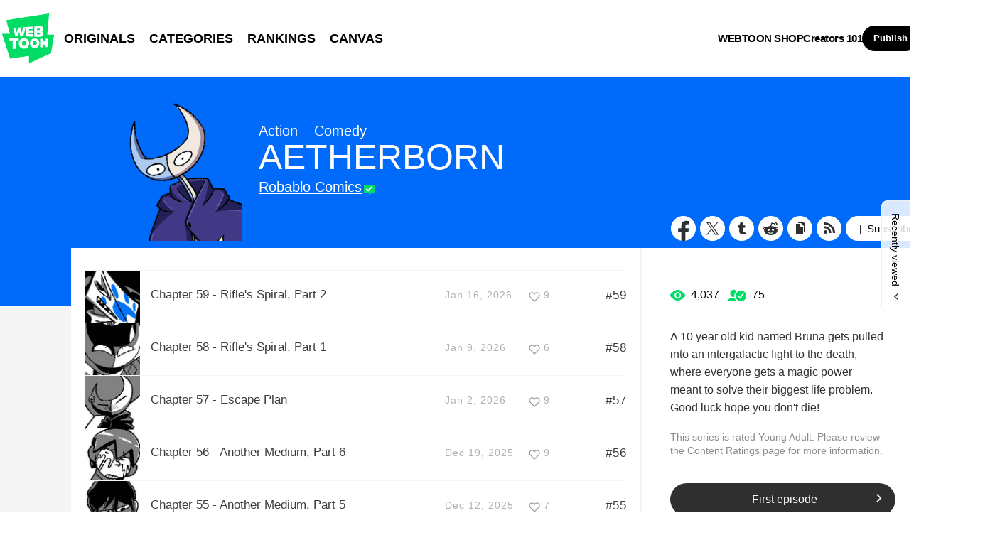

--- FILE ---
content_type: text/html;charset=UTF-8
request_url: https://www.webtoons.com/en/canvas/aetherborn/list?title_no=841822
body_size: 10510
content:














<!doctype html>
<html lang="en">
<head>


<title>AETHERBORN | WEBTOON</title>
<meta name="keywords" content="AETHERBORN, Action, WEBTOON"/>
<meta name="description" content="Read AETHERBORN Now! Digital comics on WEBTOON, A 10 year old kid named Bruna gets pulled into an intergalactic fight to the death, where everyone gets a magic power meant to solve their biggest life problem. Good luck hope you don&#039;t die!
. Action, available online for free."/>
<link rel="canonical" href="https://www.webtoons.com/en/canvas/aetherborn/list?title_no=841822" />
<link rel="alternate" media="only screen and (max-width: 640px)" href="https://m.webtoons.com/en/canvas/aetherborn/list?title_no=841822"/>












<meta charset="utf-8">
<meta http-equiv="X-UA-Compatible" content="IE=edge"/>
<link rel="shortcut icon" href="https://webtoons-static.pstatic.net/image/favicon/favicon.ico?dt=2017082301" type="image/x-icon">





	
	
	
	
	
	


<link rel="stylesheet" type="text/css" href="/static/bundle/linewebtoon-43a5c53e193a2cc28f60.css">




<script type="text/javascript">
	window.__headerState__ = {
		domain: "www.webtoons.com",
		phase : "release",
		languageCode: "en",
		cssCode: "en",
		cssCodePrefix: "",
		gaTrackingId: "UA-57082184-1",
		ga4TrackingId: "G-ZTE4EZ7DVX",
		contentLanguage: "ENGLISH",
		contentLanguageCode : 'en',
		gakSerName: "gak.webtoons.com",
		gakPlatformName: "WEB_PC",
		serviceZone: 'GLOBAL',
		facebookAdId: "",
		lcsServer: 'lcs.loginfra.com',
		browserType : "CHROME",
		gaPageName : "",
		googleAdsState : {
			gadWebtoonReadEvent : "",
			title : "AETHERBORN",
			titleNo : "841822",
			episodeNo : "",
			gadConversion : {
				"th": [{
					// GAD 태국 광고 계정 1
					conversionId: "AW-761239969", // AW-CONVERSION_ID : Google Ads 계정에 고유한 전환 ID
					conversionLabel: "yhf1CLXkr-0CEKGz_uoC" // AW-CONVERSION_LABEL : 각 전환 액션에 고유하게 부여되는 전환 라벨
				}, {
					// GAD 태국 광고 계정 2
					conversionId: "AW-758804776",
					conversionLabel: "GzVDCNuRsO0CEKji6ekC"
				}]
				// 언어가 추가되면 배열로 넣음
			}
		},
		afPbaKey: "fe890007-9461-4b38-a417-7611db3b631e",
	}

	let lcs_SerName = window.lcs_SerName = window.__headerState__.lcsServer;
</script>
<script type="text/javascript" src="/static/bundle/common/cmp-02e4d9b29cd76218fcac.js" charset="utf-8"></script>
<script type="text/javascript" src="/static/bundle/header-2913b9ec7ed9d63f1ed4.js" charset="utf-8"></script>
<script type="text/javascript" src="/static/bundle/common/header-b02ac0d8615a67cbcd5f.js" charset="utf-8"></script>

<meta property="og:title" content="AETHERBORN" />
<meta property="og:type" content="com-linewebtoon:webtoon" />
<meta property="og:url" content="https://www.webtoons.com/en/canvas/aetherborn/list?title_no=841822" />
<meta property="og:site_name" content="www.webtoons.com" />
<meta property="og:image" content="https://swebtoon-phinf.pstatic.net/20230127_238/1674831448098axOb4_PNG/thumbnail.jpg" />
<meta property="og:description" content="A 10 year old kid named Bruna gets pulled into an intergalactic fight to the death, where everyone gets a magic power meant to solve their biggest life problem. Good luck hope you don't die!
" />
<meta property="com-linewebtoon:webtoon:author" content="Robablo Comics" />

<meta name="twitter:card" content="summary"/>
<meta name="twitter:site" content="@LINEWebtoon"/>
<meta name="twitter:image" content="https://swebtoon-phinf.pstatic.net/20230127_238/1674831448098axOb4_PNG/4cbf08b9-c217-444c-8ea7-abb41a65c5d87065184053350259473.png"/>
<meta name="twitter:description" content="A 10 year old kid named Bruna gets pulled into an intergalactic fight to the death, where everyone gets a magic power meant to solve their biggest life problem. Good luck hope you don't die!
"/>
<meta property="al:android:url" content="linewebtoon://episodeList/challenge?titleNo=841822"/>
<meta property="al:android:package" content="com.naver.linewebtoon"/>
<meta property="al:android:app_name" content="LINE WEBTOON"/>
<meta name="twitter:app:name:googleplay" content="LINE WEBTOON"/>
<meta name="twitter:app:id:googleplay" content="com.naver.linewebtoon"/>
<meta name="twitter:app:url:googleplay" content="linewebtoon://episodeList/challenge?titleNo=841822"/>
<meta property="al:ios:url" content="linewebtoon://episodeList/challenge?titleNo=841822" />
<meta property="al:ios:app_store_id" content="894546091" />
<meta property="al:ios:app_name" content="LINE WEBTOON" />
<meta name="twitter:app:name:iphone" content="LINE WEBTOON"/>
<meta name="twitter:app:id:iphone" content="894546091"/>
<meta name="twitter:app:url:iphone" content="linewebtoon://episodeList/challenge/titleNo=841822"/>
<meta name="twitter:app:name:ipad" content="LINE WEBTOON"/>
<meta name="twitter:app:id:ipad" content="894546091"/>
<meta name="twitter:app:url:ipad" content="linewebtoon://episodeList/challenge?titleNo=841822"/>
</head>
<body class="en">

<div id="wrap">
	


















<!-- skip navigation -->
<div id="u_skip">
	<a href="#content" onclick="document.getElementById('content').tabIndex=-1;document.getElementById('content').focus();return false;"><span>skip to content</span></a>
</div>
<!-- //skip navigation -->

<!-- header -->
<header id="header" class="">
	<div class="header_inner">
		<div class="header_left">
			<a href="https://www.webtoons.com/en/" class="btn_logo" onclick='return publishGakPageEvent("GNB_FOR_YOU_TAB_CLICK") && publishGa4Event("gnb_home_click", "{\"contents_language\": \"EN\"}")'><span class="blind">WEBTOON</span></a>
			<p class="blind">MENU</p>
			
			<ul class="lnb " role="navigation">
				<li>
					
					
					<a href="https://www.webtoons.com/en/originals" class="link"  onclick='return publishGakPageEvent("GNB_ORIGINALS_TAB_TAB_CLICK") && publishGa4Event("gnb_originals_click", "{\"contents_language\": \"EN\"}")'>ORIGINALS</a>
				</li>
				<li>
					<a href="https://www.webtoons.com/en/genres" class="link"  onclick='return publishGakPageEvent("GNB_GENRE_CLICK") && publishGa4Event("gnb_genres_click", "{\"contents_language\": \"EN\"}")'>CATEGORIES</a>
				</li>
				<li>
					<a href="https://www.webtoons.com/en/ranking" class="link"  onclick='return publishGakPageEvent("GNB_RANKING_CLICK") && publishGa4Event("gnb_rankings_click", "{\"contents_language\": \"EN\"}")'>RANKINGS</a>
				</li>
				
				<li>
					<a href="https://www.webtoons.com/en/canvas" class="link"  onclick='return publishGakPageEvent("GNB_CANVAS_TAB_CLICK") && publishGa4Event("gnb_canvas_click", "{\"contents_language\": \"EN\"}")'>CANVAS</a>
				</li>
				
			</ul>
			
		</div>
		<div class="header_right">
			
			<a href="https://shop.webtoon.com" id="webshopLink" class="link_menu" onclick='return publishGakPageEvent("GNB_WEBTOONSHOP_CLICK") && publishGa4Event("gnb_webtoonshop_click", "{\"contents_language\": \"EN\"}")'>WEBTOON SHOP</a>
			
			
			
			<a href="https://www.webtoons.com/en/creators101/webtoon-canvas" class="link_menu" onclick='return publishGakPageEvent("GNB_CREATOR101_CLICK") && publishGa4Event("gnb_creator101_click", "{\"contents_language\": \"EN\"}")'>Creators 101</a>
			
			<div class="util_cont">
				
				<a href="#" class="link_publish" id="btnPublish" onclick='return publishGakPageEvent("GNB_PUBLISH_CLICK") && publishGa4Event("gnb_publish_click", "{\"contents_language\": \"EN\"}")'>Publish</a>
				
				<div class="login_cont">
					
					<button type="button" class="link_login" id="btnLogin" aria-haspopup="dialog">Log In</button>
					
					<button type="button" class="link_login" id="btnLoginInfo" aria-expanded="false" style="display: none;"></button>	
					<div class="ly_loginbox" id="layerMy">
						<button type="button" title="Close" class="login_name _btnClose">Close the Login window</button>
					</div>
				</div>
				<div class="search_cont">
					<button class="btn_search _btnSearch"><span class="blind">Search</span></button>
					
					<div class="search_area _searchArea">
						<div class="input_box _inputArea">
							<input type="text" class="input_search _txtKeyword" role="combobox" aria-expanded="false" aria-haspopup="listbox" aria-owns="gnb_search_box" aria-autocomplete="list" aria-activedescendant aria-label="Search series or creators" placeholder="Search series or creators">
							<a href="#" class="btn_delete_search _btnDelete" style="display: none;">Delete</a>
						</div>
						
						<ul id="gnb_search_box" role="listbox" class="ly_autocomplete _searchLayer" style="display:none">
						</ul>
					</div>
				</div>
			</div>
		</div>
	</div>
</header>
<!-- //header -->


	<!-- container -->
    <div id="container" role="main" class="bg">
		<!-- content -->
        <div id="content">
        	<!-- [D] 백그라운드 이미지는 style로 이미지 경로 넣어주세요 -->
        <div class="detail_bg g_action"></div>
        	<div class="cont_box">
        		<!-- [D] 흰색 버전:type_white / 검은색(파란색) 버전:type_black / 챌린지리그:type_white -->
				<div class="detail_header challenge">
				<span class="thmb">
					<span id="chal_bg_skin" class="skin g_action"></span>
					<img src="https://webtoon-phinf.pstatic.net/20230127_238/1674831448098axOb4_PNG/4cbf08b9-c217-444c-8ea7-abb41a65c5d87065184053350259473.png" width="216" height="216" alt="AETHERBORN action comic">
				</span>
					<div class="info challenge">
						<p class="genre">Action</p>
						
						<p class="genre"><span class="bar"></span>Comedy</p>
						
						
						



						
						<h3 class="subj _challengeTitle">
								AETHERBORN
						</h3>
						<div class="author_area">
							
							
							<a href="https://www.webtoons.com/p/community/en/u/y7miw" class="author">Robablo Comics</a>
							
							
							
						</div>
					</div>
					<span class="valign"></span>
					<div class="spi_wrap">
						<ul class="spi_area">
							<li><a href="#" class="ico_facebook" title="Facebook" onclick="return false;">Facebook</a></li>
						
							<li><a href="#" class="ico_twitter" title="X" onclick="return false;">X</a></li>
						
							<li><a href="#" class="ico_tumblr" title="Tumblr" onclick="return false;">Tumblr</a></li>
							<li><a href="#" class="ico_reddit" title="Reddit" onclick="return false;">Reddit</a></li>
						
						<li class="relative">
							<a href="#" class="ico_copy" title="URL COPY" onclick="return false;" style="cursor:pointer">URL COPY</a>
							<div class="ly_area _copyInfo">
								<span class="ly_cont">The URL has been copied.<br>Paste(Ctrl+V) it in the desired location.</span>
								<span class="ico_arr dn"></span>
							</div>
						</li>
						
						<li><a href="https://www.webtoons.com/en/challenge/aetherborn/rss?title_no=841822" class="ico_rss" title="Rss">Rss</a></li>
						
						<li class="relative">
							<a href="#" class="btn_favorite _favorites" data-page-source="EpisodeList" onclick="return false;"><span class="ico_plus4"></span>Subscribe</a>
							<div class="ly_area">
								<span class="ly_cont _addFavorite">Subscribed to your list</span>
								<span class="ly_cont _removeFavorite" style="display:none">Unsubscribed for your list</span>
								<span class="ly_cont _overLimitFavorite" style="display:none">You can subscribe up to 500 CANVAS series.</span>
								<span class="ico_arr dn"></span>
							</div>
						</li>
						</ul>
					</div>
				</div>
				<div class="detail_body challenge" >
					<div class="detail_lst">
						<!-- 앱 설치 안내 영역 -->
						
						<!-- //앱 설치 안내 영역 -->
						
						<ul id="_listUl">
						
						<li class="_episodeItem" id="episode_60" data-episode-no="60">
						
						<a href="https://www.webtoons.com/en/canvas/aetherborn/chapter-59-rifles-spiral-part-2/viewer?title_no=841822&episode_no=60">
								<span class="thmb">
									<img src="https://webtoon-phinf.pstatic.net/20260116_138/1768536074287kHGqg_JPEG/1a07bfc5-4f5c-458b-afb9-7559e2d1a3905502003089746996427.jpg?type=f160_151" width="77" height="73" alt="Chapter 59 - Rifle's Spiral, Part 2">
								</span>
								<span class="subj"><span>Chapter 59 - Rifle's Spiral, Part 2</span></span>
								<span class="manage_blank"></span>
								<span class="date">
								Jan 16, 2026
								</span>
								
							
								<span class="like_area _likeitArea"><em class="ico_like _btnLike _likeMark">like</em>9</span>
								<span class="tx">#59</span>
							</a>
							<span class="manage">
								
								<a href="#" data-episode-no="60" class="btn_type6 _btnEpisodeEdit">EDIT</a>
							</span>

						</li>
						
						<li class="_episodeItem" id="episode_59" data-episode-no="59">
						
						<a href="https://www.webtoons.com/en/canvas/aetherborn/chapter-58-rifles-spiral-part-1/viewer?title_no=841822&episode_no=59">
								<span class="thmb">
									<img src="https://webtoon-phinf.pstatic.net/20260109_40/1767904630941AnaVu_JPEG/f27a449f-5471-44a3-95b2-a4d4a4c6e16c3480171933092640972.jpg?type=f160_151" width="77" height="73" alt="Chapter 58 - Rifle's Spiral, Part 1">
								</span>
								<span class="subj"><span>Chapter 58 - Rifle's Spiral, Part 1</span></span>
								<span class="manage_blank"></span>
								<span class="date">
								Jan 9, 2026
								</span>
								
							
								<span class="like_area _likeitArea"><em class="ico_like _btnLike _likeMark">like</em>6</span>
								<span class="tx">#58</span>
							</a>
							<span class="manage">
								
								<a href="#" data-episode-no="59" class="btn_type6 _btnEpisodeEdit">EDIT</a>
							</span>

						</li>
						
						<li class="_episodeItem" id="episode_58" data-episode-no="58">
						
						<a href="https://www.webtoons.com/en/canvas/aetherborn/chapter-57-escape-plan/viewer?title_no=841822&episode_no=58">
								<span class="thmb">
									<img src="https://webtoon-phinf.pstatic.net/20260101_288/1767239456809s1k6F_JPEG/f4583f3c-1c1f-4359-9e44-8f8a1c7ee4db2789203838389887300.jpg?type=f160_151" width="77" height="73" alt="Chapter 57 - Escape Plan">
								</span>
								<span class="subj"><span>Chapter 57 - Escape Plan</span></span>
								<span class="manage_blank"></span>
								<span class="date">
								Jan 2, 2026
								</span>
								
							
								<span class="like_area _likeitArea"><em class="ico_like _btnLike _likeMark">like</em>9</span>
								<span class="tx">#57</span>
							</a>
							<span class="manage">
								
								<a href="#" data-episode-no="58" class="btn_type6 _btnEpisodeEdit">EDIT</a>
							</span>

						</li>
						
						<li class="_episodeItem" id="episode_57" data-episode-no="57">
						
						<a href="https://www.webtoons.com/en/canvas/aetherborn/chapter-56-another-medium-part-6/viewer?title_no=841822&episode_no=57">
								<span class="thmb">
									<img src="https://webtoon-phinf.pstatic.net/20251219_32/1766079908580r79ds_JPEG/0109d35d-70d0-4b83-871a-00bd835464423179837461410698528.jpg?type=f160_151" width="77" height="73" alt="Chapter 56 - Another Medium, Part 6">
								</span>
								<span class="subj"><span>Chapter 56 - Another Medium, Part 6</span></span>
								<span class="manage_blank"></span>
								<span class="date">
								Dec 19, 2025
								</span>
								
							
								<span class="like_area _likeitArea"><em class="ico_like _btnLike _likeMark">like</em>9</span>
								<span class="tx">#56</span>
							</a>
							<span class="manage">
								
								<a href="#" data-episode-no="57" class="btn_type6 _btnEpisodeEdit">EDIT</a>
							</span>

						</li>
						
						<li class="_episodeItem" id="episode_56" data-episode-no="56">
						
						<a href="https://www.webtoons.com/en/canvas/aetherborn/chapter-55-another-medium-part-5/viewer?title_no=841822&episode_no=56">
								<span class="thmb">
									<img src="https://webtoon-phinf.pstatic.net/20251212_286/1765481248536VNaXN_JPEG/b63573f5-ed10-4fba-9e76-3c6c0b7b519a11979721005734708473.jpg?type=f160_151" width="77" height="73" alt="Chapter 55 - Another Medium, Part 5">
								</span>
								<span class="subj"><span>Chapter 55 - Another Medium, Part 5</span></span>
								<span class="manage_blank"></span>
								<span class="date">
								Dec 12, 2025
								</span>
								
							
								<span class="like_area _likeitArea"><em class="ico_like _btnLike _likeMark">like</em>7</span>
								<span class="tx">#55</span>
							</a>
							<span class="manage">
								
								<a href="#" data-episode-no="56" class="btn_type6 _btnEpisodeEdit">EDIT</a>
							</span>

						</li>
						
						<li class="_episodeItem" id="episode_55" data-episode-no="55">
						
						<a href="https://www.webtoons.com/en/canvas/aetherborn/chapter-54-another-medium-part-4/viewer?title_no=841822&episode_no=55">
								<span class="thmb">
									<img src="https://webtoon-phinf.pstatic.net/20251204_87/1764821846328hXpOS_JPEG/66c4d589-2123-4d0f-b63a-f9551aa68fa23094733055277412052.jpg?type=f160_151" width="77" height="73" alt="Chapter 54 - Another Medium, Part 4">
								</span>
								<span class="subj"><span>Chapter 54 - Another Medium, Part 4</span></span>
								<span class="manage_blank"></span>
								<span class="date">
								Dec 5, 2025
								</span>
								
							
								<span class="like_area _likeitArea"><em class="ico_like _btnLike _likeMark">like</em>8</span>
								<span class="tx">#54</span>
							</a>
							<span class="manage">
								
								<a href="#" data-episode-no="55" class="btn_type6 _btnEpisodeEdit">EDIT</a>
							</span>

						</li>
						
						<li class="_episodeItem" id="episode_54" data-episode-no="54">
						
						<a href="https://www.webtoons.com/en/canvas/aetherborn/chapter-53-another-medium-part-3/viewer?title_no=841822&episode_no=54">
								<span class="thmb">
									<img src="https://webtoon-phinf.pstatic.net/20251121_167/1763673257027eE3Ym_JPEG/542c3ee2-189d-453d-90c9-8030fbe55f7a8445622251519124839.jpg?type=f160_151" width="77" height="73" alt="Chapter 53 - Another Medium, Part 3">
								</span>
								<span class="subj"><span>Chapter 53 - Another Medium, Part 3</span></span>
								<span class="manage_blank"></span>
								<span class="date">
								Nov 21, 2025
								</span>
								
							
								<span class="like_area _likeitArea"><em class="ico_like _btnLike _likeMark">like</em>8</span>
								<span class="tx">#53</span>
							</a>
							<span class="manage">
								
								<a href="#" data-episode-no="54" class="btn_type6 _btnEpisodeEdit">EDIT</a>
							</span>

						</li>
						
						<li class="_episodeItem" id="episode_53" data-episode-no="53">
						
						<a href="https://www.webtoons.com/en/canvas/aetherborn/chapter-52-another-medium-part-2/viewer?title_no=841822&episode_no=53">
								<span class="thmb">
									<img src="https://webtoon-phinf.pstatic.net/20251113_34/1763013758793ozwze_JPEG/d3230cc0-a980-4558-8030-afd2b2edb4d6798733292354475323.jpg?type=f160_151" width="77" height="73" alt="Chapter 52 - Another Medium, Part 2">
								</span>
								<span class="subj"><span>Chapter 52 - Another Medium, Part 2</span></span>
								<span class="manage_blank"></span>
								<span class="date">
								Nov 14, 2025
								</span>
								
							
								<span class="like_area _likeitArea"><em class="ico_like _btnLike _likeMark">like</em>8</span>
								<span class="tx">#52</span>
							</a>
							<span class="manage">
								
								<a href="#" data-episode-no="53" class="btn_type6 _btnEpisodeEdit">EDIT</a>
							</span>

						</li>
						
						<li class="_episodeItem" id="episode_52" data-episode-no="52">
						
						<a href="https://www.webtoons.com/en/canvas/aetherborn/chapter-51-another-medium-part-1/viewer?title_no=841822&episode_no=52">
								<span class="thmb">
									<img src="https://webtoon-phinf.pstatic.net/20251107_250/1762449736549hQp7P_JPEG/dd2c5882-4b49-498d-81ed-16fef62ff28b8265765122493543341.jpg?type=f160_151" width="77" height="73" alt="Chapter 51 - Another Medium, Part 1">
								</span>
								<span class="subj"><span>Chapter 51 - Another Medium, Part 1</span></span>
								<span class="manage_blank"></span>
								<span class="date">
								Nov 7, 2025
								</span>
								
							
								<span class="like_area _likeitArea"><em class="ico_like _btnLike _likeMark">like</em>9</span>
								<span class="tx">#51</span>
							</a>
							<span class="manage">
								
								<a href="#" data-episode-no="52" class="btn_type6 _btnEpisodeEdit">EDIT</a>
							</span>

						</li>
						
						<li class="_episodeItem" id="episode_51" data-episode-no="51">
						
						<a href="https://www.webtoons.com/en/canvas/aetherborn/chapter-50-wanted/viewer?title_no=841822&episode_no=51">
								<span class="thmb">
									<img src="https://webtoon-phinf.pstatic.net/20251031_199/1761845147984brrgW_JPEG/4e5fc74d-c4f5-4f58-8a36-fb7cc46937129917630382432661338.jpg?type=f160_151" width="77" height="73" alt="Chapter 50 - Wanted">
								</span>
								<span class="subj"><span>Chapter 50 - Wanted</span></span>
								<span class="manage_blank"></span>
								<span class="date">
								Oct 31, 2025
								</span>
								
							
								<span class="like_area _likeitArea"><em class="ico_like _btnLike _likeMark">like</em>8</span>
								<span class="tx">#50</span>
							</a>
							<span class="manage">
								
								<a href="#" data-episode-no="51" class="btn_type6 _btnEpisodeEdit">EDIT</a>
							</span>

						</li>
						
						</ul>
						
						<div class="paginate">
							
							
                

							
        
                <a href='#' aria-current="true" onclick='return false;'><span class='on'>1</span></a>
        
                <a href="/en/canvas/aetherborn/list?title_no=841822&page=2" ><span>2</span></a>
        
                <a href="/en/canvas/aetherborn/list?title_no=841822&page=3" ><span>3</span></a>
        
                <a href="/en/canvas/aetherborn/list?title_no=841822&page=4" ><span>4</span></a>
        
                <a href="/en/canvas/aetherborn/list?title_no=841822&page=5" ><span>5</span></a>
        
                <a href="/en/canvas/aetherborn/list?title_no=841822&page=6" ><span>6</span></a>

							
                

							

						</div>
						
					</div>
					<div class="aside detail v2" id="_asideDetail">
						<ul class="grade_area">
							<li>
								<span class="ico_view">view</span>
								<em class="cnt">4,037</em>
							</li>
							<li>
								<span class="ico_subscribe">subscribe</span>
								<em class="cnt">75</em>
							</li>
						</ul>
						
						<p class="summary">A 10 year old kid named Bruna gets pulled into an intergalactic fight to the death, where everyone gets a magic power meant to solve their biggest life problem. Good luck hope you don&#39;t die!
</p>

						
							<p class="age_text">
								
								This series is rated Young Adult. Please review the Content Ratings page for more information.
							</p>
						
						

						<div class="aside_btn">
							<a href="#" class="btn_type7" id="continueRead" style="display:none;">Continue reading<span class="ico_arr21"></span></a>

							
							<a href="https://www.webtoons.com/en/canvas/aetherborn/chapter-1-the-world-revolt/viewer?title_no=841822&episode_no=1" class="btn_type7" id="_btnEpisode">First episode<span class="ico_arr21"></span></a>
							
						</div>

						
					</div>
				</div>
			</div>
		</div>
		<!-- //conent -->
    </div>
	<!-- //container -->

	<hr>
	






	<footer id="footer">
		
		<div class="go_top" id="_topBtn" style="display:none;">
			<a href="#" title="Go Top" class="btn_top">
				Go Top
			</a>
		</div>
		
		<div class="notice_area" id="noticeArea" style="display: none;"></div>
		
		<div class="foot_app">
			<div class="foot_cont">
				<span class="ico_qrcode"><span class="blind">qrcode</span></span>
				<div class="foot_down_msg">
					<p class="txt">Download WEBTOON now!</p>
					<div class="footapp_icon_cont">
						<a href="https://play.google.com/store/apps/details?id=com.naver.linewebtoon&referrer=utm_source%3Dlinewebtoon%26utm_medium%3Dmobileweb" target="_blank" class="btn_google">GET IT on Google Play</a>
						<a href="https://itunes.apple.com/app/line-webtoon/id894546091?mt=8" target="_blank" class="btn_ios">Download on the App Store</a>
					</div>
				</div>
			</div>
		</div>
		
		<ul class="foot_sns">
			
			<li><a href="https://www.facebook.com/webtoonofficial/" target="_blank" class="btn_foot_facebook">facebook</a></li>
			
			<li><a href="https://www.instagram.com/webtoonofficial/" target="_blank" class="btn_foot_instagram">instagram</a></li>
			
			<li><a href="https://x.com/webtoonofficial" target="_blank" class="btn_foot_twitter">twitter</a></li>
			
			<li><a href="https://www.youtube.com/webtoonofficial" target="_blank" class="btn_foot_youtube">youtube</a></li>
			
		</ul>
		
		<ul class="foot_menu _footer">
			
			
			<li><a href="https://about.webtoon.com">About</a></li>
			
			
			
			
			<li><a href="https://webtoon.zendesk.com/hc/en-us/requests/new" rel="nofollow" target="_blank">Feedback</a></li>
			
			
			<li><a href="https://webtoon.zendesk.com/hc/en-us" rel="nofollow" target="_blank">Help</a></li>
			<li><a href="https://www.webtoons.com/en/terms">Terms</a></li>
			<li><a href="https://www.webtoons.com/en/terms/privacyPolicy">Privacy</a></li>
			
			
			
			<li class="gdprFooter" style="display: none"><a href="https://www.webtoons.com/en/consentsManagement">Personal Data</a></li>
			
			
			
			<li><a href="https://www.webtoons.com/en/advertising">Advertise</a></li>
			
			
			
			<li class="ccpaFooter" style="display: none"><a href="https://www.webtoons.com/en/terms/dnsmpi">Do Not Sell or Share My Personal Information</a></li>
			
			
			<li><a href="https://jobs.lever.co/wattpad" target="_blank">Career</a></li>
			
			
			<li><a href="https://www.webtoons.com/en/contact">Contact</a></li>
			
			<li class="language" id="languageArea">
				
				<button type="button" aria-expanded="false" class="lk_lang _selectedLanguage"><span class="blind">change language</span><span class="_selectedLanguageText"></span></button>
				<ul class="ly_lang _languageList">
					<li class="on"><a href="#" class="ver_en _en _language" data-content-language="en" data-locale="en" aria-current="true">English</a></li>
					<li ><a href="#" class="ver_tw _zh-hant _language" data-content-language="zh-hant" data-locale="zh-TW" aria-current="false">中文 (繁體)</a></li>
					<li ><a href="#" class="ver_th _th _language" data-content-language="th" data-locale="th-TH" aria-current="false">ภาษาไทย</a></li>
					<li ><a href="#" class="ver_id _id _language" data-content-language="id" data-locale="id" aria-current="false">Indonesia</a></li>
					<li ><a href="#" class="ver_es _es _language" data-content-language="es" data-locale="es" aria-current="false">Español</a></li>
					<li ><a href="#" class="ver_fr _fr _language" data-content-language="fr" data-locale="fr" aria-current="false">Français</a></li>
					<li ><a href="#" class="ver_de _de _language" data-content-language="de" data-locale="de" aria-current="false">Deutsch</a></li>
				</ul>
			</li>
		</ul>
		
		<p class="foot_logo"><span class="ico_foot_logo">WEBTOON</span></p>
		
			
			
				<p class="copyright"><a>ⓒ NAVER WEBTOON Ltd.</a></p>
			
		
	</footer>
	

	




<script type="text/javascript" src="/static/bundle/vendor-1d04173e9d24d2e383ae.js" charset="utf-8"></script>








<script type="text/javascript">

window.defaultErrorMessage = {
	'alert.error.no_internet_connection' : 'No Internet Connection.\nPlease check the network connection.',
	'alert.error.invalid_input' : 'Invalid input value.',
	'alert.error.unknown' : 'Unknown error has occurred. Please try again in a moment.'
};
window.__commonScriptState__ = {
	contentLanguage : 'ENGLISH',
	contentLanguageCode : "en",
	browserType : "CHROME",
	countryCode : "US",
	isNotNoticePage : true,
	domain : 'www.webtoons.com',
	recentBarParam : {
		imgDomain : 'https://webtoon-phinf.pstatic.net',
		language : 'en',
		title : 'Recently viewed',
		domain : 'www.webtoons.com',
		contentLanguage : 'en'
	},
	noticeParam : {
		domain : "www.webtoons.com",
		contentLanguageCode : "en",
		messages : {
			"menu.notice" : "Notice"
		}
	},
	loginOptions: {
		isAuthorPublishLogin: false,
		authorPublishDescLinkUrl: "https://www.webtoons.com/en/creators101/webtoon-canvas",
		availableSnsList: ["GOOGLE","APPLE","FACEBOOK","LINE","TWITTER"],
		messages: {
			"login.default.component.default.title": 'Log in now and enjoy free comics',
			"login.default.component.default.desc": 'Start reading thousands of free comics with other fans and creators!',
			"login.default.component.email.button": 'Continue with Email',
			"login.default.component.sns.button.GOOGLE": 'Continue with Google',
			"login.default.component.sns.button.APPLE": 'Continue with Apple',
			"login.default.component.sns.button.FACEBOOK": 'Continue with Facebook',
			"login.default.component.sns.button.LINE": 'Continue with LINE',
			"login.default.component.sns.button.TWITTER": 'Continue with X',
			"alert.error.invalid_input": 'Invalid input value.',
			"alert.error.unknown": 'Unknown error has occurred. Please try again in a moment.',
		},
		emailLoginOptions: {
			captchaKey: "",
			emailLoginUrl: "https://www.webtoons.com/member/login/doLoginById",
			messages: {
				"alert.error.unknown": 'Unknown error has occurred. Please try again in a moment.',
				"button.login": 'Log In',
				"menu.back": 'Back',
				"login.email.component.title": 'Email Login',
				"login.email.component.email_input.label": 'EMAIL ADDRESS',
				"login.email.component.email_input.placeholder": 'Enter Email Address',
				"login.email.component.email_input.warn.please_check": 'Please check your email address again.',
				"login.email.component.password_input.label": 'PASSWORD',
				"login.email.component.password_input.placeholder": 'Enter Password',
				"login.email.component.password_input.button.show_password": 'show password',
				"login.email.component.password_input.warn.please_check": 'Please check your password again.',
				"login.email.component.password_input.warn.incorrect_multiple_times": 'You have entered an incorrect password over 5 times.',
				"login.email.component.password_input.warn.max_length": 'Passwords can be up to 16 characters.',
				"login.email.component.captcha_input.placeholder": 'Enter what appears above',
				"login.email.component.captcha_input.button.reload": 'captcha reload',
				"login.email.component.message.influent.sign_up": 'Don\'t have an account?',
				"message.login.forget_password": 'Forgot Password?',
				"button.signup": 'Sign Up',
			},
		},
	},
	gdprCookieBannerMessages : {
		'gdpr.cookie_agreement_banner.desc' : 'WEBTOON uses cookies necessary for authentication and security purposes. We would also like to use optional cookies to provide personalized content and to improve our services based on how you use such services. You can accept or refuse all optional cookies by clicking on the relevant buttons below or you can manage the use of optional cookies by clicking on the \'Cookie Settings\' button. For more information on cookies, please read our \u003Ca href=\"https:\/\/www.webtoons.com\/en\/terms\/cookiePolicy\" target=\"_blank\"\u003ECookie Policy\u003C\/a\u003E.',
		'gdpr.cookie_agreement_banner.agree' : 'I Agree.',
		'gdpr.cookie_agreement_banner.cookie_setting' : 'Cookie Settings'
	},
	ccpaCookieBannerMessages : {
		'ccpa.cookie_agreement_banner.desc' : 'I agree that WEBTOON may process my personal information in accordance with the WEBTOON \u003Ca href=\"https:\/\/www.webtoons.com\/en\/terms\/privacyPolicy\" target=\"_blank\"\u003EPrivacy Policy\u003C\/a\u003E and that my personal information may be disclosed to trusted third parties of WEBTOON for advertising and marketing purposes. I confirm that I am authorized to provide this consent. The use of data can be managed in the \u003Ca href=\"https:\/\/www.webtoons.com\/en\/cookieSetting\"\u003ECookie Settings\u003C\/a\u003E and\/or at the link below.\u003Cbr\u003E',
		'ccpa.cookie_agreement_banner.desc.do_not_sell' : 'Do Not Sell or Share My Personal Information',
		'ccpa.cookie_agreement_banner.title' : 'Consent to Third Party Advertising and Marketing',
		'ccpa.cookie_agreement_banner.confirm' : 'Confirm',
	},
	gdprChildProtectionPopupMessages : {
		'gdpr.child_protection_popup.challenge.header' : 'CANVAS is unavailable to children under the age of 16 residing in Germany.',
		'gdpr.child_protection_popup.challenge.desc' : 'In order to comply with the German Youth Protection Law, the use of CANVAS has been restricted. Please refer to our \u003Ca href=\"https:\/\/webtoon.zendesk.com\/hc\/en-us\/articles\/4402125154580-What-content-will-be-unavailable-to-children-under-the-age-of-16-residing-in-Germany\" target=\"_blank\"\u003EHelp\u003C\/a\u003E section for more information.',
		'button.ok' : 'OK'
	},
	policyAgreePopupParam : {
		domain : "www.webtoons.com",
		contentLanguageCode : "en",
		messages : {
			'policy.popup.title' : 'Greetings from\u003Cbr\u003E NAVER WEBTOON Ltd.',
			'policy.popup.text' : 'To fully enjoy our service, you must agree to the new and updated Terms of Use and Privacy Policy.',
			'policy.popup.desc' : 'I agree to the {tou} and {pp} of WEBTOON.',
			'policy.popup.desc.tou' : 'Terms of Use',
			'policy.popup.desc.pp' : 'Privacy Policy',
			'policy.popup.caution' : 'Check above to proceed.',
			'policy.popup.submit' : 'Done',
			'policy.popup.cancel' : 'Cancel',
			'policy.popup.cancel.continue' : 'Continue without logging in',
			'policy.popup.text_for_gdpr' : 'To fully enjoy our service, you must agree to the new and updated Terms of Use.',
			'policy.popup.desc_for_gdpr' : 'I agree to the {tou} of WEBTOON.',
			'policy.popup.desc_for_gdpr_privacy' : 'Please see our new and updated {pp}.',
		}
	},
	canvasToUAgreePopupParam : {
		domain : "www.webtoons.com",
		contentLanguageCode : "en",
		messages : {
			'canvas.tou.popup.title' : 'Updated Terms of Use',
			'canvas.tou.popup.text' : 'We\'ve updated the WEBTOON CANVAS Terms of Use.',
			'canvas.tou.popup.desc' : 'I agree to the {0} of WEBTOON. (Required)',
			'canvas.tou.popup.desc.canvasToU' : 'CANVAS Terms of Use',
			'canvas.tou.popup.caution' : 'Check above to proceed.',
			'policy.popup.submit' : 'Done',
			'canvas.tou.popup.postpone' : 'Not now',
		}
	},
	ssoReloginPopupParam: {
		domain : "www.webtoons.com",
		contentLanguageCode : "en",
		messages: {
			'sso_relogin.popup.title': 'Get updates and special offers',
			'sso_relogin.popup.info' : 'Get updates and special offers',
			'sso_relogin.popup.desc' : 'Subscribe to our emails to get updates and exclusive offers. You will receive information from WEBTOON regarding service and marketing emails. If you no longer wish to receive service and marketing emails, you can adjust your settings anytime in WEBTOON \u003E Settings. To learn more about the processing of your personal information, please refer to our \u003Ca href=\"https:\/\/www.webtoons.com\/en\/terms\/privacyPolicy\" class=\"link\" target=\"_blank\"\u003EPrivacy Policy\u003C\/a\u003E.',
			'sso_relogin.popup.subscribe' : 'Subscribe',
			'sso_relogin.popup.cancel' : 'Not Now',
			'sso_relogin.popup.subscribe_confirm.title' : 'Subscribed successfully',
			'sso_relogin.popup.subscribe_confirm.info' : 'Enjoy updates and exclusive offers!',
			'sso_relogin.popup.subscribe_confirm.ok' : 'OK',
		}
	},
}
</script>
<script type="text/javascript" src="/static/bundle/common/commonScript-aa3fb379bacd4bd2954f.js" charset="utf-8"></script>

	




<script>
	window.__gnbState__ = {
		locale: 'en',
		gnbLayerId: '#header',
		message: {
			logoutMessage: 'Are you sure you want to log out?',
			systemErrorMessage: 'Unknown error has occurred. Please try again in a moment.'
		},
		searchParam: {
			locale: 'en',
			message: {
				'confirm.search.delete_history': 'Are you sure you want to delete your recent search history?',
				'message.search.clear': 'Clear Recent Searches',
				'message.search.autocomplete.webtoon': 'Series',
				'message.search.autocomplete.artist': 'Creators',
				'message.search.autocomplete.view_all': 'View All',
				'message.search.autocomplete.close': 'Close'
			},
			imgDomain: 'https://webtoon-phinf.pstatic.net',
			templateParam: {
				imageDomain: "https://webtoon-phinf.pstatic.net",
				messages: {
					'confirm.search.delete_history': 'Are you sure you want to delete your recent search history?',
					'message.search.clear': 'Clear Recent Searches',
					'button.close': 'Close',
					'message.search.no_recent_search': 'No recent search.',
					'message.search.autocomplete.webtoon': 'Series',
					'message.search.autocomplete.artist': 'Creators',
					'message.search.autocomplete.view_all': 'View All',
					'message.search.autocomplete.close': 'Close'
				}
			}
		},
		myLayerParam: {
			domain: "www.webtoons.com",
			contentLanguageCode: "en",
			communityProfileUrl: "",
			isAvailableCoinShop: false,
			supportsAuthorCommunity: true,
			messages: {
				'menu.favorite': 'Subscriptions',
				'menu.dashboard': 'Dashboard',
				'menu.mycomment': 'Comments',
				'menu.creator': 'Following',
				'menu.mypost': 'My Profile Page',
				'menu.account': 'Account',
				'menu.ads': 'Ad Sharing',
				'menu.coin.shop': 'Coin Shop',
				'menu.super_likes' : 'Super Like',
				'button.logout': 'Logout'
			}
		},
		languageCode: 'en',
		childProtectorParams: {
			messages: {
				"main": "This feature is unavailable. Please refer to\u003Cbr\u003Ethe {childpp} for more information.",
				"childpp": "Children’s Privacy Policy",
				"ok": "Close",
			},
			childppLink: "https://www.webtoons.com/en/terms/childrensPrivacyPolicy"
		},
		signUpLayerParam: {
			domain: "www.webtoons.com",
			contentLanguageCode: "en",
			messages: {
				"message.signup.desc": "I agree to WEBTOON\'s \u003Ca href=\"https:\/\/www.webtoons.com\/en\/terms?noLogin=true\" target=\"_blank\"\u003E\n\t\tTerms of Use\n\t\u003C\/a\u003E and \u003Ca href=\"https:\/\/www.webtoons.com\/en\/terms\/privacyPolicy?noLogin=true\" target=\"_blank\"\u003E\n\t\tPrivacy Policy\n\t\u003C\/a\u003E.",
				'message.signup.need_agree': 'Click the check button before submitting.',
				'button.sign_up': 'Submit'
			}
		},
	};
</script>
<script type="text/javascript" src="/static/bundle/common/gnb-eeb5228d7045e81d6139.js" charset="utf-8"></script>

	<script type="text/javascript">
		window.__challengeEpisodeListState__ = {
			title : "AETHERBORN",
			locale : "en_US",
			episodeListParam : {
				titleNo: 841822
				, btnEpisodeText: "Continue reading"
				, language: "en"
				, dashboardPath: "https://www.webtoons.com/en/challenge/dashboardEpisode?titleNo=841822"
				, episodePath: "https://www.webtoons.com/en/canvas/aetherborn"
				, messages : {
					registerError : "System error!",
					"challenge.contest.can_not_edit" : "You cannot edit or delete your series at this stage of the contest. ",
					"button.dashboard": "DASHBOARD"
				}
				, challengeContestList : []
			},
			shareComponentParam : {
				shareCopyMessage: "The URL has been copied.<br>Paste(Ctrl+V) it in the desired location.",
				serviceZone: "GLOBAL",
				titleNo : 841822,
				isChallenge : true,
				fbRefresh : "1768583109000",
				languageCode : "en",
				childProtectorParams : {
					messages : {
						"main" : "This feature is unavailable. Please refer to\u003Cbr\u003Ethe {childpp} for more information.",
						"childpp" : "Children’s Privacy Policy",
						"ok" : "Close",
					},
					childppLink : "https://www.webtoons.com/en/terms/childrensPrivacyPolicy"
				}
			},
			addFavoriteParam : {
				titleNo: 841822,
				isChallenge : true,
				favoriteButtonHTML : "<em class='ico_plus4'></em>Subscribe",
				alreadyFavoritedButtonHTML : "<em class='ico_plus4'></em>Subscriptions",
				promotionName : '',
				contentRatingSpecApplied: true,
				isMatureTitle: false,
				contentRatingNotYetRated: false,
				contentRatingSet: true,
				matureTitleSupervisorMessages: {
					"common.popup.title.notice": "Notice",
					"viewer.content_rating.notice_popup.desc": "This series contains adult themes and situations and is recommended for mature audiences. Viewer discretion is advised. Proceed to view content?",
					"add_favorite.content_rating.notice_popup.desc" : "This series contains adult themes and situations and is recommended for mature audiences. Viewer discretion is advised. Proceed to subscribe content?",
					"viewer.content_rating.block_popup.desc": "This series is rated Mature and not available on your account. Please review Content Ratings page for more information.",
					"alert.error.unknown": "Unknown error has occurred. Please try again in a moment.",
					"button.ok": "OK",
					"button.yes": "Yes",
					"button.no": "No",
					"viewer.content_rating.not_yet_rated.block_popup.desc": "This series is awaiting a Content Rating assignment from its Creator.\u003Cbr\u003EPlease return once a Content Rating has been assigned to read and interact with this series.",
					"viewer.content_rating.not_yet_rated.notice_popup.desc": "This series is awaiting a Content Rating assignment from its Creator,\u003Cbr\u003Eand may contain adult themes and situations. Viewer discretion is advised.\u003Cbr\u003EProceed to view content?",
					"add_favorite.content_rating.not_yet_rated.notice_popup.desc": "This series is awaiting a Content Rating assignment from its Creator,\u003Cbr\u003Eand may contain adult themes and situations. Viewer discretion is advised.\u003Cbr\u003EProceed to subscribe to content?",
				},
			},
			likeItParam : {
				language : 'en',
				isChallenge : true,
				titleNo : 841822,
				webtoonType : "CHALLENGE",
			},
			
			shareParam : {
				title : "AETHERBORN",
				synopsis : "A 10 year old kid named Bruna gets pulled into an intergalactic fight to the death, where everyone gets a magic power meant to solve their biggest life problem. Good luck hope you don&#39;t die!\n",
				shareMessage : {
					twitterShareMessage : "Reading #{TITLE_NAME} made my day better.\n {LINK_URL} #WEBTOON",
					tumblrShareTitle : "{TITLE_NAME}",
					redditShareTitle : "{TITLE_NAME} This comic will make your day better!",
					tumblrShareDescription: "{TITLE_SYNOPSIS}\nReading this will make your day better. #{TITLE_NAME} #webcomic #WEBTOON",
					lineShareMessage : "You have to check out {TITLE_NAME} on WEBTOON!"
				},
				messages : {
					"seo.message.default.title" : "WEBTOON"
				}
			},
			logParam: {
				titleNo: 841822
				, title: 'AETHERBORN'
				, representGenre: 'ACTION'
				, contentLang: 'en'
			},
		}
	</script>
	<script type="text/javascript" src="/static/bundle/episodeList/challengeEpisodeList-916b5b6ed4d746114b17.js" charset="utf-8"></script>
</div>

</body>
</html>
